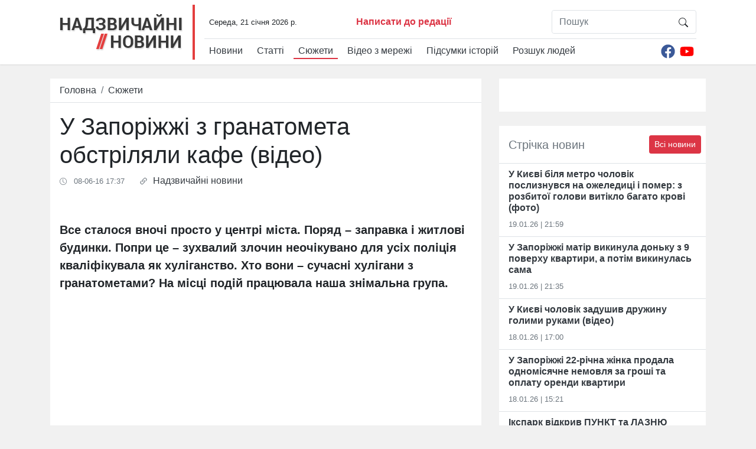

--- FILE ---
content_type: text/html; charset=utf-8
request_url: https://www.google.com/recaptcha/api2/aframe
body_size: 267
content:
<!DOCTYPE HTML><html><head><meta http-equiv="content-type" content="text/html; charset=UTF-8"></head><body><script nonce="7Ao9EZCnuCNWPwjRnvlKhQ">/** Anti-fraud and anti-abuse applications only. See google.com/recaptcha */ try{var clients={'sodar':'https://pagead2.googlesyndication.com/pagead/sodar?'};window.addEventListener("message",function(a){try{if(a.source===window.parent){var b=JSON.parse(a.data);var c=clients[b['id']];if(c){var d=document.createElement('img');d.src=c+b['params']+'&rc='+(localStorage.getItem("rc::a")?sessionStorage.getItem("rc::b"):"");window.document.body.appendChild(d);sessionStorage.setItem("rc::e",parseInt(sessionStorage.getItem("rc::e")||0)+1);localStorage.setItem("rc::h",'1768999315528');}}}catch(b){}});window.parent.postMessage("_grecaptcha_ready", "*");}catch(b){}</script></body></html>